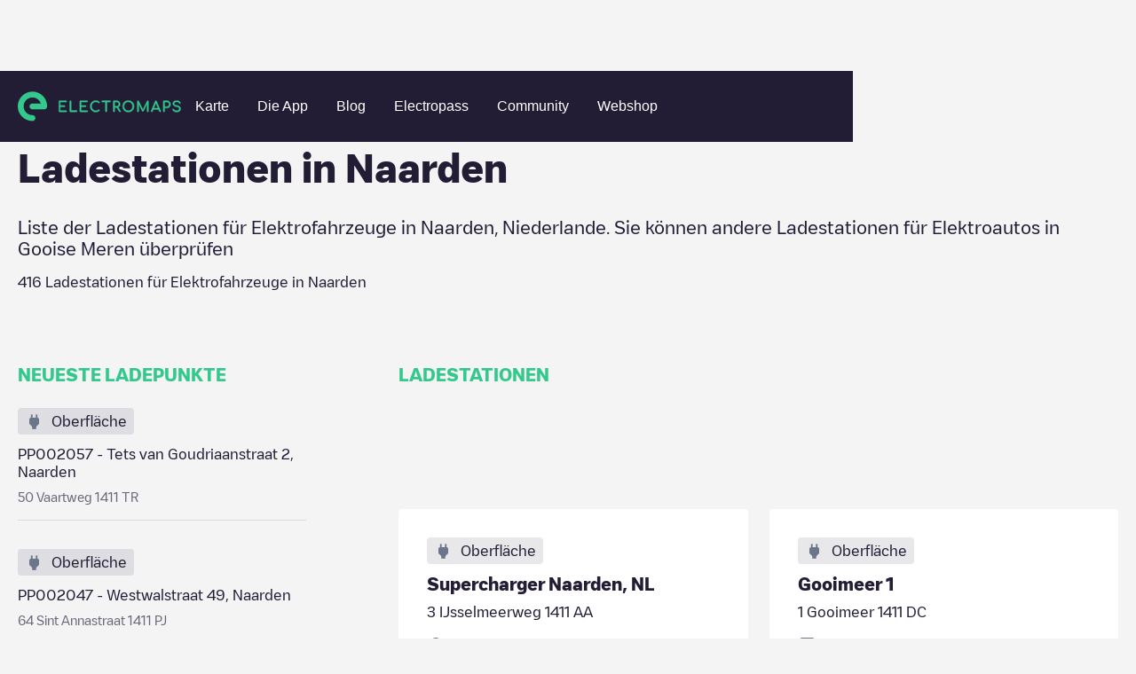

--- FILE ---
content_type: text/html; charset=utf-8
request_url: https://www.electromaps.com/de/ladestationen/niederlande/gooise-meren/naarden
body_size: 62133
content:
<!DOCTYPE html><!-- Last Published: Fri Jan 02 2026 13:35:34 GMT+0000 (Coordinated Universal Time) --><html data-wf-domain="live.electromaps.com" data-wf-page="6437e7fb5ac6ff89e26bced7" data-wf-site="6278f767c8039e09089ab08c" lang="de"><head><meta charset="utf-8"><meta content="City" property="og:title"><meta content="City" property="twitter:title"><meta content="width=device-width, initial-scale=1" name="viewport"><link href="https://cdn.prod.website-files.com/6278f767c8039e09089ab08c/css/electromaps.webflow.shared.c1d0b053d.min.css" rel="stylesheet" type="text/css"><link href="https://cdn.prod.website-files.com/6278f767c8039e09089ab08c/css/electromaps.webflow.6437e7fb5ac6ff89e26bced7-8cb2e6ed3.min.css" rel="stylesheet" type="text/css"><script type="text/javascript">!function(o,c){var n=c.documentElement,t=" w-mod-";n.className+=t+"js",("ontouchstart"in o||o.DocumentTouch&&c instanceof DocumentTouch)&&(n.className+=t+"touch")}(window,document);</script><link href="https://cdn.prod.website-files.com/6278f767c8039e09089ab08c/62949593168ed75e2a765719_favicon.svg" rel="shortcut icon" type="image/x-icon"><link href="https://cdn.prod.website-files.com/6278f767c8039e09089ab08c/629495a2b64554432869a8d5_webclip.png" rel="apple-touch-icon">
<!-- Google Tag Manager -->
<script>(function(w,d,s,l,i){w[l]=w[l]||[];w[l].push({'gtm.start':
new Date().getTime(),event:'gtm.js'});var f=d.getElementsByTagName(s)[0],
j=d.createElement(s),dl=l!='dataLayer'?'&l='+l:'';j.async=true;j.src=
'https://www.googletagmanager.com/gtm.js?id='+i+dl;f.parentNode.insertBefore(j,f);
})(window,document,'script','dataLayer','GTM-N98VCX6');</script>
<!-- End Google Tag Manager -->


<!-- Hotjar Tracking Code for https://www.electromaps.com/ -->
<script>
    (function(h,o,t,j,a,r){
        h.hj=h.hj||function(){(h.hj.q=h.hj.q||[]).push(arguments)};
        h._hjSettings={hjid:3091564,hjsv:6};
        a=o.getElementsByTagName('head')[0];
        r=o.createElement('script');r.async=1;
        r.src=t+h._hjSettings.hjid+j+h._hjSettings.hjsv;
        a.appendChild(r);
    })(window,document,'https://static.hotjar.com/c/hotjar-','.js?sv=');
</script>

<!-- [Cookiebot] -->
<script id="Cookiebot" src="https://consent.cookiebot.com/uc.js" data-cbid="fe5c5c23-06e4-4311-8328-6afa69ab9028" data-blockingmode="auto" type="text/javascript"></script>

<meta name="google-adsense-account" content="ca-pub-7773734529125057">
<!-- Adsense
<script async src="https://pagead2.googlesyndication.com/pagead/js/adsbygoogle.js?client-ca-pub-7773734529125057" crossorigin="anonymous"></script> -->

<!-- [Attributes by Finsweet] Disable scrolling -->
<script defer="" src="https://cdn.jsdelivr.net/npm/@finsweet/attributes-scrolldisable@1/scrolldisable.js"></script>
<script>
// Obtener el parámetro de la URL que deseas comprobar
var parametro = "for-businesses"; // Reemplaza "tu_parametro" con el nombre del parámetro que deseas verificar

// Función para comprobar si la URL contiene el parámetro especificado
function comprobarURLConParametro() {
  // Obtener la URL actual
  var url = window.location.href;

  // Verificar si la URL contiene el parámetro
  if (url.indexOf(parametro) > -1) {
    // El parámetro está presente en la URL
    console.log("La URL contiene el parámetro " + parametro);
    // Aquí puedes agregar el código que deseas ejecutar cuando la URL contiene el parámetro
   	var link = document.getElementById("for-businesses");
	// Llamar a la función después de 3 segundos
	falsoClickDespuesDeTiempo("for-businesses-id", 2000); // Reemplaza "tu_elemento_id" con el ID del elemento en el que deseas simular el clic

    // Simular el clic en el enlace
    //if (link) {
			//console.log('click')
     // link.click();
   // }
  } else {
    // El parámetro no está presente en la URL
    //console.log("La URL no contiene el parámetro " + parametro);
    // Aquí puedes agregar el código que deseas ejecutar cuando la URL no contiene el parámetro
  }
}
function falsoClickDespuesDeTiempo(elementoId, tiempo) {
  setTimeout(function() {
    var elemento = document.getElementById(elementoId); // Obtener el elemento por su ID
    if (elemento) {
      elemento.click(); // Realizar el falso clic en el elemento
    }
  }, tiempo);
}

// Llamar a la función para comprobar la URL cuando sea necesario
comprobarURLConParametro();
</script>
 
<script>

document.addEventListener('submit', async (event) => {
  if (!event.target.action?.endsWith('/xx/newsletter')) {
    return;
  }

  event.preventDefault();

  const form = event.target;
  const submitButton = form.querySelector('[type="submit"]');

  submitButton.disabled = true
  form.querySelectorAll(`[data-result]`).forEach(message => {
    message.classList.remove('show');
  });

  //const language = location.pathname.split('/')[1]; old
  //const qs = new URLSearchParams({ language }); old
	const qs = new URLSearchParams();
  
  form.querySelectorAll('input[name]').forEach(input => {
    if (['hidden', 'text', 'email', 'tel'].includes(input.type)) {
      qs.set(input.name, input.value);
    }
  });

  const response = await fetch(`${form.action}?${qs}`);
  const result = response.status < 299 ? 'success' : 'error';
  submitButton.disabled = false
  
  	form.querySelector(`[data-result="${result}"]`)?.classList.add('show');
	var elementoBodyForm = form.querySelector(`[data-result="${result}"]`);

    // Modal
    var elementoPadreBodyForm = encontrarPadreConClase(form, "body-form");
 	var elementoFormMessage = elementoPadreBodyForm.querySelector('.newsletter-Message');

    // Verificar si se encontró el elemento padre con la clase
    if (elementoPadreBodyForm) {
        //console.log("Se encontró el elemento padre con la clase 'body-form':", elementoPadreBodyForm);

        // Verificar si el resultado es "success" y si el elemento body-form se encontró
        if (result === "success" && elementoBodyForm) {
            // Agregar la clase 'show' al elemento body-form
			$('.form-message').addClass('show');
        }
    } else {
      console.log("No se encontró el elemento padre con la clase 'body-form'.");

    }
});



// Función para buscar el elemento padre con una clase específica
function encontrarPadreConClase(elemento, clase) {
    // Comprobamos si el elemento tiene la clase deseada
    if (elemento.classList.contains(clase)) {
        return elemento; // Si tiene la clase, devolvemos el elemento
    } else {
        // Si no tiene la clase, recurrimos al elemento padre (parentNode)
        if (elemento.parentNode) {
            // Llamamos recursivamente a la función para el elemento padre
            return encontrarPadreConClase(elemento.parentNode, clase);
        } else {
            // Si llegamos al elemento raíz y no se encuentra la clase, devolvemos null
            return null;
        }
    }
}



</script>
  
<style>
:root {
--navbar-mobile-height: 80px;
}
  
*{
  -webkit-font-smoothing: antialiased;
  -moz-osx-font-smoothing: grayscale; 
  text-rendering: optimizeLegibility;
}

@media only screen and (max-width: 991px){
  [css="nav-menu-height"] {
       height: 100vh;
       height: calc(var(--vh, 1vh) * 100 - var(--navbar-mobile-height))!important;
  }
}

.svg-menu-toggle {
  fill: #fff;
  pointer-events: all;
  cursor: pointer;
}
.svg-menu-toggle .bar {
  -webkit-transform: rotate(0) translateY(0) translateX(0);
  transform: rotate(0) translateY(0) translateX(0);
  opacity: 1;
  -webkit-transform-origin: 25px 12px;
  transform-origin: 25px 12px;
  -webkit-transition: -webkit-transform 0.2s ease-in-out, opacity 0.2s ease-in-out;
  transition: transform 0.2s ease-in-out, opacity 0.2s ease-in-out;
}
.svg-menu-toggle .bar:nth-of-type(1) {
  -webkit-transform-origin: 25px 12px;
  transform-origin: 25px 12px;
}
.svg-menu-toggle .bar:nth-of-type(3) {
  -webkit-transform-origin: 26px 20px;
  transform-origin: 26px 20px;
}

.w--open .bar:nth-of-type(1) {
  -webkit-transform: rotate(-45deg) translateY(0) translateX(0);
  transform: rotate(-45deg) translateY(0) translateX(0);
}
.w--open .bar:nth-of-type(2) {
  opacity: 0;
}
.w--open .bar:nth-of-type(3) {
  -webkit-transform: rotate(45deg) translateY(0em) translateX(0em);
  transform: rotate(45deg) translateY(0em) translateX(0em);
}

.inline-svg {
  display: block;
  margin: 0 auto;
}  
  
[css="/"]:after {
  display: inline;
  content: "/";
  color: #33c88c;
}
[css="."]:after {
  display: inline;
  content: ".";
  color: #33c88c;
}
[css="?"]:after {
  display: inline;
  content: "?";
  color: #33c88c;
}
.w-webflow-badge {
  display: none!important;
}

  
.subscribe-form {
  width: 100%;
}

.subscribe-form fieldset{
  outline: none;
  border: none;
  display: flex;
  align-items: center;
}

.subscribe-form input:not([type="submit"]) {
	font-family: 'Heywallbox Regular',sans-serif;
	box-sizing: border-box;
	-webkit-appearance: none;
	-moz-appearance: none;
	appearance: none;
	box-shadow: none;
	padding: 8px 16px;
	display: block;
	width: 100%;
	outline: none;
	border-radius: 50px;
	border: 2px solid #fff;   
  background-color: white;
  color: #221c35;
  line-height: 20px;
  font-size: 16px;
  max-height: 40px;
}

.subscribe-form button{
  
  display: inline;
    padding: 8px 24px;
	border: 2px solid #33c88c;
    border-radius: 10px;
    background-color: #33c88c;
    -webkit-transition: all  .2s,color .2s;
    transition: all .2s,color .2s;
    font-family: 'Heywallbox Regular',sans-serif;
    color: #fff;
    font-size: 16px;
    font-weight: 400;
  cursor: pointer;
  margin-left: 8px;
}
.subscribe-form button:hover{
	border: 2px solid #fff;
}
  
/* cropped images */
.w-richtext figure {
    max-width: 100%!important;
    margin-bottom: 40px;
}
  
.w-richtext figcaption {
  color: #7a7a7b;
}
  
  
/*menu nav responsive hidden links*/
@media only screen and (max-width: 1100px) and (min-width: 991px)  {
  #header-community-link{
    display: none;
  }  
}
  
  
  /*load more button (city/region)*/
#loadMore.disabled,
.button.disabled {
	opacity: 0.5;
	background-color: #a8a8a8;
	pointer-events: none;  
}
  
.chargepoints-stations-item {
	display: none;
}
.chargepoints-stations-item:nth-child(-n+10) {
	display: flex;
}
.chargepoints-stations-item.show {
	display: flex;
}
  
.dropdown-link.w-dropdown-link.w--current {
  color: #289f6f;
}
  
</style>

<style>
 /* Cookiebot minimum.run custom styles */
 #CybotCookiebotDialog {
   --font-size: 14px;
   --color-primary: #33c88c;
   --border-radius: 8px;
   --container-width: 1400px;
 }
 #CybotCookiebotDialogHeader,#CybotCookiebotDialogPoweredByText,.CybotCookiebotDialogBodyBottomWrapper{display:none!important}#CybotCookiebotDialog *,#CybotCookiebotDialogBodyUnderlay *{font-size:var(--font-size)!important}#CybotCookiebotDialogFooter #CybotCookiebotDialogBodyButtonAccept,#CybotCookiebotDialogFooter #CybotCookiebotDialogBodyLevelButtonAccept,#CybotCookiebotDialogFooter #CybotCookiebotDialogBodyLevelButtonLevelOptinAllowAll{background-color:var(--color-primary)!important;border-color:var(--color-primary)!important}#CybotCookiebotDialogBodyButtonDecline,#CybotCookiebotDialogFooter #CybotCookiebotDialogBodyLevelButtonCustomize,#CybotCookiebotDialogFooter #CybotCookiebotDialogBodyLevelButtonLevelOptinAllowallSelection{border-color:var(--color-primary)!important;color:var(--color-primary)!important}#CybotCookiebotDialogFooter .CybotCookiebotDialogBodyButton{border-radius:var(--border-radius)!important}#CybotCookiebotDialogNav .CybotCookiebotDialogNavItemLink.CybotCookiebotDialogActive{border-bottom:1px solid var(--color-primary)!important;color:var(--color-primary)!important}#CybotCookiebotDialogTabContent input:checked+.CybotCookiebotDialogBodyLevelButtonSlider{background-color:var(--color-primary)!important}#CybotCookiebotDialog #CybotCookiebotDialogBodyContentText a,#CybotCookiebotDialog #CybotCookiebotDialogBodyLevelButtonIABHeaderViewPartnersLink,#CybotCookiebotDialog #CybotCookiebotDialogDetailBulkConsentList dt a,#CybotCookiebotDialog #CybotCookiebotDialogDetailFooter a,#CybotCookiebotDialog .CookieCard .CybotCookiebotDialogDetailBodyContentCookieContainerButton:hover,#CybotCookiebotDialog .CookieCard .CybotCookiebotDialogDetailBodyContentIABv2Tab:hover,#CybotCookiebotDialog .CybotCookiebotDialogBodyLevelButtonIABDescription a,#CybotCookiebotDialog .CybotCookiebotDialogDetailBodyContentCookieLink,#CybotCookiebotDialogDetailBodyContentCookieContainerTypes .CybotCookiebotDialogDetailBodyContentCookieProvider:not(.CybotCookiebotDialogDetailBodyContentCookieInfoCount):hover,#CybotCookiebotDialogDetailBodyContentTextAbout a,#CybotCookiebotDialogNav .CybotCookiebotDialogNavItemLink:hover{color:var(--color-primary)!important}.CybotCookiebotDialogDetailBodyContentCookieContainerButton{display:-webkit-box;display:-ms-flexbox;display:flex}#CybotCookiebotDialog[data-template=bottom]{top:100%;-webkit-transform:translate(-50%,-100%);-ms-transform:translate(-50%,-100%);transform:translate(-50%,-100%);border-radius:0!important}#CybotCookiebotDialog.CybotEdge{-webkit-box-shadow:0 30px 70px rgb(0 0 0 / 30%);box-shadow:0 30px 70px rgb(0 0 0 / 30%);height:auto;max-height:70vh;max-width:100vw;min-width:100vw;padding:0;width:100vw}#CybotCookiebotDialog{left:50%;max-height:80vh;top:0;-webkit-transform:translate(-50%);-ms-transform:translate(-50%);transform:translate(-50%)}@media screen and (min-width:1280px){#CybotCookiebotDialog.CybotEdge .CybotCookiebotDialogContentWrapper{max-width:var(--container-width)!important}}
</style>
  <style>
[class^="connector-"], [class*=" connector-"] {
  /* use !important to prevent issues with browser extensions that change fonts */
  font-family: 'Connector' !important;
  speak: never;
  font-style: normal;
  font-weight: normal;
  font-variant: normal;
  text-transform: none;
  line-height: 1;

}

[class^="connector-"]:before,
[class*="connector-"]:before{
  content: "\e90c";
    font-size: 22px;
    color: #6B768A;    
}    
    
.connector-5:before {
  content: "\e93d";
}
.connector-4:before {
  content: "\e93e";
}
.connector-31:before {
  content: "\e93f";
}
.connector-7:before {
  content: "\e940";
}
.connector-8:before {
  content: "\e941";
}
.connector-2:before {
  content: "\e942";
}
.connector-3:before {
  content: "\e943";
}
.connector-33:before {
  content: "\e944";
}
.connector-37:before {
  content: "\e945";
}
.connector-34:before {
  content: "\e946";
}
.connector-1:before {
  content: "\e948";
}
.connector-25:before {
  content: "\e949";
}
.connector-35:before {
  content: "\e94a";
}
.connector-39:before {
  content: "\e94b";
}
.connector-10:before {
  content: "\e94c";
}
.connector-28:before {
  content: "\e94d";
}
.connector-27:before {
  content: "\e94e";
}
.connector-26:before {
  content: "\e94f";
}
.connector-15:before {
  content: "\e950";
}
.connector-16:before {
  content: "\e951";
}
</style>
  <style>
[class^="location-"], [class*=" location-"] {
  /* use !important to prevent issues with browser extensions that change fonts */
  font-family: 'Location' !important;
  speak: never;
  font-style: normal;
  font-weight: normal;
  font-variant: normal;
  text-transform: none;
  line-height: 1;

}

[class^="location-"]:before,
[class*="location-"]:before{
  content: "\e90c";
    font-size: 22px;
    color: #6B768A;  
}    
    
.location-4:before {
  content: "\e900";
}
.location-11:before {
  content: "\e901";
}
.location-5:before {
  content: "\e902";
}
.location-3:before {
  content: "\e903";
}
.location-10:before {
  content: "\e904";
}
.location-12:before {
  content: "\e905";
}
.location-2:before {
  content: "\e906";
}
.location-14:before {
  content: "\e907";
}
.location-1:before {
  content: "\e908";
}
.location-7:before {
  content: "\e909";
}
.location-8:before {
  content: "\e90a";
}
.location-9:before {
  content: "\e90b";
}    
</style>  <script async="" src="https://securepubads.g.doubleclick.net/tag/js/gpt.js"></script>

<script>
  window.googletag = window.googletag || {cmd: []};
  googletag.cmd.push(function() {
    googletag.defineSlot('/68055579/Charging_points_middle', [728, 90], 'div-gpt-ad-1673454751580-0').addService(googletag.pubads());
    googletag.pubads().enableSingleRequest();
    googletag.enableServices();
  });
</script>
<script>
  window.googletag = window.googletag || {cmd: []};
  googletag.cmd.push(function() {
    googletag.defineSlot('/68055579/Charging_points_middle', [484, 90], 'div-gpt-ad-1673454725993-0').addService(googletag.pubads());
    googletag.pubads().enableSingleRequest();
    googletag.enableServices();
  });
</script>
<script>
  window.googletag = window.googletag || {cmd: []};
  googletag.cmd.push(function() {
    googletag.defineSlot('/68055579/Charging_points_middle', [320, 50], 'div-gpt-ad-1673454671538-0').addService(googletag.pubads());
    googletag.pubads().enableSingleRequest();
    googletag.enableServices();
  });
</script>

<style>
.breadcrumb-item:hover {
	color: #33c88c;
}
.chargepoints-stations-item {
	min-width: 0;
}

.chargepoints-stations-title h3 {
	white-space: nowrap;
  overflow: hidden;
  text-overflow: ellipsis;
}

  @media only screen and (min-width: 1100px)  {
    .ga-desktop {
      display: block;
    }
    .ga-tablet {
      display: none;
    }
    .ga-mobile {
      display: none;
    }
  }
  
  @media only screen and (max-width: 1099px) and (min-width: 537px)  {
    .ga-desktop {
      display: none;
    }
    .ga-tablet {
      display: block;
    }
    .ga-mobile {
      display: none;
    }
  }
  
  @media only screen and (max-width: 536px)  {
    .ga-desktop {
      display: none;
    }
    .ga-tablet {
      display: none;
    }
    .ga-mobile {
      display: block;
    }
  }

</style>




	
	

<title>Ladestationen in Naarden</title>








<meta name="description" content="Liste der Ladestationen für Elektrofahrzeuge in Naarden, Niederlande. Sie können andere Ladestationen für Elektroautos in Gooise Meren überprüfen">


<style>
.breadcrumb-item:hover {
	color: #33c88c;
}
.chargepoints-stations-item {
	min-width: 0;
}

.chargepoints-stations-title h3 {
	white-space: nowrap;
  overflow: hidden;
  text-overflow: ellipsis;
}
/*
.chargepoints-stations-item {
	display: none;
}
.chargepoints-stations-item:nth-child(-n+10) {
	display: flex;
}
.chargepoints-stations-item.show {
	display: flex;
}
*/
</style><link href="https://www.electromaps.com/de/ladestationen/niederlande/gooise-meren/naarden" rel="canonical"><link rel="alternate" hreflang="en" href="https://www.electromaps.com/en/charging-stations/netherlands/gooise-meren/naarden"><link rel="alternate" hreflang="es" href="https://www.electromaps.com/es/puntos-carga/paises-bajos/gooise-meren/naarden"><link rel="alternate" hreflang="fr" href="https://www.electromaps.com/fr/stations-de-recharge/pays-bas/gooise-meren/naarden"><link rel="alternate" hreflang="de" href="https://www.electromaps.com/de/ladestationen/niederlande/gooise-meren/naarden"><link rel="alternate" hreflang="ca" href="https://www.electromaps.com/ca/estacions-de-recarrega/paisos-baixos/gooise-meren/naarden"><link rel="alternate" hreflang="it" href="https://www.electromaps.com/it/stazioni-di-ricarica/paesi-bassi/gooise-meren/naarden"><link rel="alternate" hreflang="nl" href="https://www.electromaps.com/nl/laadstations/nederland/gooise-meren/naarden"><link rel="alternate" hreflang="pt" href="https://www.electromaps.com/pt/estacoes-de-carregamento/paises-baixos/gooise-meren/naarden">
<script type="module">
  const stationTemplate = '<a href="/de/ladestationen/niederlande/gooise-meren/naarden/__nameAndStreetSlug__" class="chargepoints-stations-item w-inline-block show"><div class="chargepoints-stations-visual-container"><div class="chargepoints-stations-visual"><div class="chargepoints-stations-visual-inner"><div class="chargepoints-stations-visual-icon location-__typeId__"></div><div class="chargepoints-stations-visual-text"><div class="body-m">__typeName__</div></div></div></div></div><div class="chargepoints-stations-title"><h3 class="xs">__name__</h3></div><div class="chargepoints-stations-text"><div class="body-m">__address__</div></div><div class="chargepoints-stations-types" data-connectors="true"></div></a>';
  const connectorTemplate = '<div class="charging-point-type" title="__name__"><div class="char-type-1-icon connector-__id__"></div><div class="char-type-1-num"><div class="char-x-text">x</div><div class="body-s bold">__total__</div></div></div>';
  const list = document.getElementById('stations');
  const more = document.getElementById('moreStations');
  const link = more.querySelector('a');
  
  link.addEventListener('click', async event => {
    event.preventDefault();
    if (!link.classList.contains('disabled')) {
      link.classList.add('disabled')

      const url = new URL(link.href);
      const page = Number.parseInt(url.searchParams.get('page'), 10) || 0;
      const response = await fetch(link.href, {
        headers: { ajax: true },
      });

      const { stations, hasMore } = await response.json();
      
      history.replaceState({ page }, undefined, url);
      list.insertAdjacentHTML('beforeend', stations.map(({ connectors, ...station }) => {
        const div = document.createElement('div');
        
        div.innerHTML = Object
          .entries(station)
          .reduce((s, [name, value]) => s.replace('__' + name + '__', value), stationTemplate);
        
        div.querySelector('[data-connectors]').innerHTML = connectors.map(connector => Object
          .entries(connector)
          .reduce((s, [name, value]) => s.replace('__' + name + '__', value), connectorTemplate)).join('');
        
        return div.innerHTML;
      }).join(''));

      if (hasMore) {
        url.searchParams.set('page', page + 1);
        link.setAttribute('href', url.toString());
        link.classList.remove('disabled');
      } else {
        more.remove();
      }
    }
  });
</script>
<script type="application/ld+json">
  {
    "@context": "https://schema.org",
    "@type": "BreadcrumbList",
    "itemListElement": [{"@type":"ListItem","position":1,"name":"Countries","item":"https://www.electromaps.com/de/ladestationen"},{"@type":"ListItem","position":2,"name":"Niederlande","item":"https://www.electromaps.com/de/ladestationen/niederlande"},{"@type":"ListItem","position":3,"name":"Gooise Meren","item":"https://www.electromaps.com/de/ladestationen/niederlande/gooise-meren"},{"@type":"ListItem","position":4,"name":"Naarden"}]
  }
</script></head><body class="body-clear"><div data-animation="default" data-collapse="medium" data-duration="400" data-easing="ease" data-easing2="ease" role="banner" class="navbar hidden show w-nav"><div class="navbar-container w-container"><div class="navbar-wrapper"><a href="/" class="nav-logo-mobile w-inline-block"><img src="https://cdn.prod.website-files.com/6278f767c8039e09089ab08c/62aae556d19e952671230c8b_horitzontal-logo.svg" loading="lazy" alt="" class="nav-logo-image mobile"></a><nav role="navigation" css="nav-menu-height" class="nav-menu v2 w-nav-menu"><a href="/" class="nav-logo-desktop w-inline-block"><img src="https://cdn.prod.website-files.com/6278f767c8039e09089ab08c/62aae556d19e952671230c8b_horitzontal-logo.svg" loading="eager" alt="" class="nav-logo-image"></a><div class="nav-menu-center"><a class="nav-link w-nav-link" datalayer="ClickOnMap" href="https://map.electromaps.com/de/" target="_blank">Karte</a><a class="nav-link w-nav-link" href="/de/app">Die App</a><a href="/de/blog" class="nav-link w-nav-link">Blog</a><a href="/de/electropass" class="nav-link w-nav-link">Electropass</a><a href="/de/community" class="nav-link w-nav-link">Community</a><a class="nav-link w-nav-link" datalayer="Shop" href="https://shop.electromaps.com/de-de/" target="_blank" id="header-community-link">Webshop</a></div><div class="navbar-log one-link"></div></nav><div class="menu-button w-nav-button"><div class="icon w-icon-nav-menu"></div><div class="w-embed"><!--<svg class="inline-svg" version="1.1" xmlns="http://www.w3.org/2000/svg" xmlns:xlink="http://www.w3.org/1999/xlink" x="0px" y="0px"
	 width="100%" height="100%" viewBox="0 0 32 22.5" enable-background="new 0 0 32 22.5" xml:space="preserve">
					<title>Mobile Menu</title>
					<g class="svg-menu-toggle">

					<path class="bar" d="M20.945,8.75c0,0.69-0.5,1.25-1.117,1.25H3.141c-0.617,0-1.118-0.56-1.118-1.25l0,0
						c0-0.69,0.5-1.25,1.118-1.25h16.688C20.445,7.5,20.945,8.06,20.945,8.75L20.945,8.75z">
					</path>
					<path class="bar" d="M20.923,15c0,0.689-0.501,1.25-1.118,1.25H3.118C2.5,16.25,2,15.689,2,15l0,0c0-0.689,0.5-1.25,1.118-1.25 h16.687C20.422,13.75,20.923,14.311,20.923,15L20.923,15z">
					</path>
					<path class="bar" d="M20.969,21.25c0,0.689-0.5,1.25-1.117,1.25H3.164c-0.617,0-1.118-0.561-1.118-1.25l0,0
						c0-0.689,0.5-1.25,1.118-1.25h16.688C20.469,20,20.969,20.561,20.969,21.25L20.969,21.25z">
					</path>

          <rect width="320" height="220" fill="none">

					</rect>
					</g>

		</svg>-->
    
    <svg class="inline-svg" xmlns="http://www.w3.org/2000/svg" width="32" height="32" viewBox="0 0 32 32" fill="none">
  <g class="svg-menu-toggle">
<path class="bar" fill-rule="evenodd" clip-rule="evenodd" d="M3 8C3 7.44772 3.44772 7 4 7H28C28.5523 7 29 7.44772 29 8C29 8.55228 28.5523 9 28 9H4C3.44772 9 3 8.55228 3 8Z" fill="white"></path>
<path class="bar" fill-rule="evenodd" clip-rule="evenodd" d="M3 16C3 15.4477 3.44772 15 4 15H28C28.5523 15 29 15.4477 29 16C29 16.5523 28.5523 17 28 17H4C3.44772 17 3 16.5523 3 16Z" fill="white"></path>
<path class="bar" fill-rule="evenodd" clip-rule="evenodd" d="M3 24C3 23.4477 3.44772 23 4 23H28C28.5523 23 29 23.4477 29 24C29 24.5523 28.5523 25 28 25H4C3.44772 25 3 24.5523 3 24Z" fill="white"></path>
    </g>
</svg></div></div></div></div></div><div class="city-heading"><div class="wide-container-2 w-container"><div class="breadcrumbs desktop"><a href="/de/ladestationen" class="breadcrumb-item w-inline-block"><div class="body-s">Charging stations</div></a><img src="https://cdn.prod.website-files.com/6278f767c8039e09089ab08c/6304a567ccf114f7b3b0093a_breadcrumb-arow.svg" loading="lazy" alt="" class="breadcrumb-icon"><a href="/de/ladestationen/niederlande" class="breadcrumb-item w-inline-block"><div class="body-s">Niederlande</div></a><img src="https://cdn.prod.website-files.com/6278f767c8039e09089ab08c/6304a567ccf114f7b3b0093a_breadcrumb-arow.svg" loading="lazy" alt="" class="breadcrumb-icon"><a href="/de/ladestationen/niederlande/gooise-meren" class="breadcrumb-item w-inline-block"><div class="body-s">Gooise Meren</div></a><img src="https://cdn.prod.website-files.com/6278f767c8039e09089ab08c/6304a567ccf114f7b3b0093a_breadcrumb-arow.svg" loading="lazy" alt="" class="breadcrumb-icon"><div class="breadcrumb-item last"><div class="body-s">Naarden</div></div></div><div class="breadcrumbs mobile"><img src="https://cdn.prod.website-files.com/6278f767c8039e09089ab08c/6305ea111ec5530e5e7930c1_breadcrumb-arrow-back.svg" loading="lazy" alt="" class="breadcrumb-icon"><a href="/de/ladestationen/niederlande/gooise-meren" class="breadcrumb-item w-inline-block"><div class="body-s">Gooise Meren</div></a></div><div class="city-header"><div class="city-heading-title"><h1 class="l">Ladestationen in <span>Naarden</span></h1></div><div class="new-copy-region"><div class="body-l">Liste der Ladestationen für Elektrofahrzeuge in <span>Naarden</span>, <span>Niederlande</span>. Sie können andere Ladestationen für Elektroautos in <span>Gooise Meren</span> überprüfen</div></div><div class="city-heading-subtitle"><div class="body-m"><span>416</span> Ladestationen für Elektrofahrzeuge in <span>Naarden</span></div></div></div></div></div><div class="city-main"><div class="wide-container-2 w-container"><div class="city-main-grid"><div class="city-main-aside"><div class="caps-title"><h2 class="xs">NEUESTE LADEPUNKTE</h2></div><div class="newest-chargepoints-container"><a href="/de/ladestationen/niederlande/gooise-meren/naarden/pp002057-tets-van-goudriaanstraat-2-naarden-vaartweg" class="newest-chargepoints-item w-inline-block"><div class="newest-chargingpoints-visual"><div class="chargepoints-stations-visual-inner"><div class="chargepoints-stations-visual-icon location-1"></div><div class="chargepoints-stations-visual-text"><div class="body-m">Oberfläche</div></div></div></div><div class="newest-chargepoints-content"><div class="newest-cgargepoints-title"><div class="body-m">PP002057 - Tets van Goudriaanstraat 2, Naarden</div></div><div class="newest-cgargepoints-text"><div class="body-s">50 Vaartweg 1411 TR</div></div></div></a><a href="/de/ladestationen/niederlande/gooise-meren/naarden/pp002047-westwalstraat-49-naarden-sint-annastraat" class="newest-chargepoints-item w-inline-block"><div class="newest-chargingpoints-visual"><div class="chargepoints-stations-visual-inner"><div class="chargepoints-stations-visual-icon location-1"></div><div class="chargepoints-stations-visual-text"><div class="body-m">Oberfläche</div></div></div></div><div class="newest-chargepoints-content"><div class="newest-cgargepoints-title"><div class="body-m">PP002047 - Westwalstraat 49, Naarden</div></div><div class="newest-cgargepoints-text"><div class="body-s">64 Sint Annastraat 1411 PJ</div></div></div></a><a href="/de/ladestationen/niederlande/gooise-meren/naarden/pp001195-thorbeckelaan-4-naarden-thorbeckelaan" class="newest-chargepoints-item w-inline-block"><div class="newest-chargingpoints-visual"><div class="chargepoints-stations-visual-inner"><div class="chargepoints-stations-visual-icon location-1"></div><div class="chargepoints-stations-visual-text"><div class="body-m">Oberfläche</div></div></div></div><div class="newest-chargepoints-content"><div class="newest-cgargepoints-title"><div class="body-m">PP001195 - Thorbeckelaan 4, Naarden</div></div><div class="newest-cgargepoints-text"><div class="body-s">4 Thorbeckelaan 1412 BP</div></div></div></a><a href="/de/ladestationen/niederlande/gooise-meren/naarden/amsterdamsestraatweg-5-amsterdamsestraatweg" class="newest-chargepoints-item w-inline-block"><div class="newest-chargingpoints-visual"><div class="chargepoints-stations-visual-inner"><div class="chargepoints-stations-visual-icon location-1"></div><div class="chargepoints-stations-visual-text"><div class="body-m">Oberfläche</div></div></div></div><div class="newest-chargepoints-content"><div class="newest-cgargepoints-title"><div class="body-m">Amsterdamsestraatweg 5</div></div><div class="newest-cgargepoints-text"><div class="body-s">1 Amsterdamsestraatweg 1411 AW</div></div></div></a><a href="/de/ladestationen/niederlande/gooise-meren/naarden/amsterdamsestraatweg-5-amsterdamsestraatweg" class="newest-chargepoints-item w-inline-block"><div class="newest-chargingpoints-visual"><div class="chargepoints-stations-visual-inner"><div class="chargepoints-stations-visual-icon location-1"></div><div class="chargepoints-stations-visual-text"><div class="body-m">Oberfläche</div></div></div></div><div class="newest-chargepoints-content"><div class="newest-cgargepoints-title"><div class="body-m">Amsterdamsestraatweg 5</div></div><div class="newest-cgargepoints-text"><div class="body-s">1 Amsterdamsestraatweg 1411 AW</div></div></div></a></div><div class="city-main-bottom-text"><p class="aside-rich-text">Sehen Sie sich alle Ladepunkte für Elektrofahrzeuge an, die in <span>Naarden</span> verfügbar sind. Sie können <a href="#"><span href="/de/ladestationen/niederlande/gooise-meren/bussum">Bussum</span>, <span href="/de/ladestationen/niederlande/gooise-meren/muiden">Muiden</span>, <span href="/de/ladestationen/niederlande/gooise-meren/muiderberg">Muiderberg</span></a> in <span>Gooise Meren</span> überprüfen.</p></div><div class="aside-cta"><div class="aside-cta-title"><h4 class="body-l bold">DIE APP HERUNTERLADEN</h4></div><div class="aside-cta-text"><div class="body-m">See the status of the charging points in real time in our app</div></div><div class="aside-cta-buttons"><a href="https://play.google.com/store/apps/details?id=com.enredats.electromaps" target="_blank" class="app-download android aside w-inline-block"><img src="https://cdn.prod.website-files.com/6278f767c8039e09089ab08c/6453bc92b6498149ffc7047b_android_badge%202.png" loading="lazy" alt=""></a><a href="https://apps.apple.com/app/electromaps/id606186464" target="_blank" class="app-download apple aside w-inline-block"><img src="https://cdn.prod.website-files.com/6278f767c8039e09089ab08c/6453da9a2485fc154451b073_applelarge.svg" loading="lazy" alt=""></a></div></div></div><div class="city-main-content"><div class="caps-title"><h2 class="xs">LADESTATIONEN</h2></div><div class="city-main-top-banner hide"><img src="https://cdn.prod.website-files.com/6278f767c8039e09089ab08c/6304cf6d4c55c0b563326863_small-token.svg" loading="lazy" alt="" class="city-man-top-banner-icon"><div class="city-man-top-banner-text"><div class="body-m">Viele Ladestationen erfordern einen Pass oder eine Anmeldung. Der Electropass-Schlüsselanhänger ist eine universelle Zugangslösung, mit der Ihrem Elektrofahrzeug ein Maximum an Ladenetzen zur Verfügung steht. Fahren Sie jederzeit, wohin Sie wollen.</div></div><div class="city-man-top-banner-button"><a class="button w-button" href="https://electromaps.com/es-ES/electropass" target="_blank">Mehr erfahren</a></div></div><div class="embed-banner-wrapper"><div class="embed-banner w-embed w-script"><div class="ga-desktop" id="div-gpt-ad-1673454751580-0" style="min-width: 728px; min-height: 90px;">
  <script>
    googletag.cmd.push(function() { googletag.display('div-gpt-ad-1673454751580-0'); });
  </script>
</div>

<div class="ga-tablet" id="div-gpt-ad-1673454725993-0" style="min-width: 484px; min-height: 90px;">
  <script>
    googletag.cmd.push(function() { googletag.display('div-gpt-ad-1673454725993-0'); });
  </script>
</div>

<div class="ga-mobile" id="div-gpt-ad-1673454671538-0" style="min-width: 320px; min-height: 50px;">
  <script>
    googletag.cmd.push(function() { googletag.display('div-gpt-ad-1673454671538-0'); });
  </script>
</div></div></div><div class="chargepoints-stations-container" id="stations"><a href="/de/ladestationen/niederlande/gooise-meren/naarden/supercharger-naarden-nl-ijsselmeerweg" class="chargepoints-stations-item w-inline-block show"><div class="chargepoints-stations-visual-container"><div class="chargepoints-stations-visual"><div class="chargepoints-stations-visual-inner"><div class="chargepoints-stations-visual-icon location-1"></div><div class="chargepoints-stations-visual-text"><div class="body-m">Oberfläche</div></div></div></div></div><div class="chargepoints-stations-title"><h3 class="xs">Supercharger Naarden, NL</h3></div><div class="chargepoints-stations-text"><div class="body-m">3 IJsselmeerweg 1411 AA</div></div><div class="chargepoints-stations-types"><div class="charging-point-type" title="Tesla Supercharger"><div class="char-type-1-icon connector-12"></div><div class="char-type-1-num"><div class="char-x-text">x</div><div class="body-s bold">32</div></div></div></div></a><a href="/de/ladestationen/niederlande/gooise-meren/naarden/gooimeer-1-gooimeer" class="chargepoints-stations-item w-inline-block show"><div class="chargepoints-stations-visual-container"><div class="chargepoints-stations-visual"><div class="chargepoints-stations-visual-inner"><div class="chargepoints-stations-visual-icon location-1"></div><div class="chargepoints-stations-visual-text"><div class="body-m">Oberfläche</div></div></div></div></div><div class="chargepoints-stations-title"><h3 class="xs">Gooimeer 1</h3></div><div class="chargepoints-stations-text"><div class="body-m">1 Gooimeer 1411 DC</div></div><div class="chargepoints-stations-types"><div class="charging-point-type" title="TYPE 2"><div class="char-type-1-icon connector-5"></div><div class="char-type-1-num"><div class="char-x-text">x</div><div class="body-s bold">24</div></div></div></div></a><a href="/de/ladestationen/niederlande/gooise-meren/naarden/van-leeuwen88925250-gooimeer" class="chargepoints-stations-item w-inline-block show"><div class="chargepoints-stations-visual-container"><div class="chargepoints-stations-visual"><div class="chargepoints-stations-visual-inner"><div class="chargepoints-stations-visual-icon location-1"></div><div class="chargepoints-stations-visual-text"><div class="body-m">Oberfläche</div></div></div></div></div><div class="chargepoints-stations-title"><h3 class="xs">Van Leeuwen/88925250</h3></div><div class="chargepoints-stations-text"><div class="body-m">4 Gooimeer 1411 DC</div></div><div class="chargepoints-stations-types"><div class="charging-point-type" title="TYPE 2"><div class="char-type-1-icon connector-5"></div><div class="char-type-1-num"><div class="char-x-text">x</div><div class="body-s bold">14</div></div></div></div></a><a href="/de/ladestationen/niederlande/gooise-meren/naarden/boatex-gooimeer" class="chargepoints-stations-item w-inline-block show"><div class="chargepoints-stations-visual-container"><div class="chargepoints-stations-visual"><div class="chargepoints-stations-visual-inner"><div class="chargepoints-stations-visual-icon location-1"></div><div class="chargepoints-stations-visual-text"><div class="body-m">Oberfläche</div></div></div></div></div><div class="chargepoints-stations-title"><h3 class="xs">Boatex</h3></div><div class="chargepoints-stations-text"><div class="body-m">4 Gooimeer 1411 DC</div></div><div class="chargepoints-stations-types"><div class="charging-point-type" title="TYPE 2"><div class="char-type-1-icon connector-5"></div><div class="char-type-1-num"><div class="char-x-text">x</div><div class="body-s bold">14</div></div></div></div></a><a href="/de/ladestationen/niederlande/gooise-meren/naarden/gooimeer-3-gooimeer" class="chargepoints-stations-item w-inline-block show"><div class="chargepoints-stations-visual-container"><div class="chargepoints-stations-visual"><div class="chargepoints-stations-visual-inner"><div class="chargepoints-stations-visual-icon location-1"></div><div class="chargepoints-stations-visual-text"><div class="body-m">Oberfläche</div></div></div></div></div><div class="chargepoints-stations-title"><h3 class="xs">Gooimeer 3</h3></div><div class="chargepoints-stations-text"><div class="body-m">3b Gooimeer 1411 DC</div></div><div class="chargepoints-stations-types"><div class="charging-point-type" title="TYPE 2"><div class="char-type-1-icon connector-5"></div><div class="char-type-1-num"><div class="char-x-text">x</div><div class="body-s bold">13</div></div></div></div></a><a href="/de/ladestationen/niederlande/gooise-meren/naarden/ev-company89604483-gooimeer" class="chargepoints-stations-item w-inline-block show"><div class="chargepoints-stations-visual-container"><div class="chargepoints-stations-visual"><div class="chargepoints-stations-visual-inner"><div class="chargepoints-stations-visual-icon location-1"></div><div class="chargepoints-stations-visual-text"><div class="body-m">Oberfläche</div></div></div></div></div><div class="chargepoints-stations-title"><h3 class="xs">EV Company/89604483</h3></div><div class="chargepoints-stations-text"><div class="body-m">7 Gooimeer 1411 DD</div></div><div class="chargepoints-stations-types"><div class="charging-point-type" title="TYPE 2"><div class="char-type-1-icon connector-5"></div><div class="char-type-1-num"><div class="char-x-text">x</div><div class="body-s bold">12</div></div></div></div></a><a href="/de/ladestationen/niederlande/gooise-meren/naarden/chrysal-international-bv-gooimeer" class="chargepoints-stations-item w-inline-block show"><div class="chargepoints-stations-visual-container"><div class="chargepoints-stations-visual"><div class="chargepoints-stations-visual-inner"><div class="chargepoints-stations-visual-icon location-1"></div><div class="chargepoints-stations-visual-text"><div class="body-m">Oberfläche</div></div></div></div></div><div class="chargepoints-stations-title"><h3 class="xs">Chrysal International BV</h3></div><div class="chargepoints-stations-text"><div class="body-m">Gooimeer 1411 DD</div></div><div class="chargepoints-stations-types"><div class="charging-point-type" title="TYPE 2"><div class="char-type-1-icon connector-5"></div><div class="char-type-1-num"><div class="char-x-text">x</div><div class="body-s bold">12</div></div></div></div></a><a href="/de/ladestationen/niederlande/gooise-meren/naarden/ecotap89598877-gooimeer" class="chargepoints-stations-item w-inline-block show"><div class="chargepoints-stations-visual-container"><div class="chargepoints-stations-visual"><div class="chargepoints-stations-visual-inner"><div class="chargepoints-stations-visual-icon location-1"></div><div class="chargepoints-stations-visual-text"><div class="body-m">Oberfläche</div></div></div></div></div><div class="chargepoints-stations-title"><h3 class="xs">Ecotap/89598877</h3></div><div class="chargepoints-stations-text"><div class="body-m">5 Gooimeer 1411 DD</div></div><div class="chargepoints-stations-types"><div class="charging-point-type" title="TYPE 2"><div class="char-type-1-icon connector-5"></div><div class="char-type-1-num"><div class="char-x-text">x</div><div class="body-s bold">12</div></div></div></div></a><a href="/de/ladestationen/niederlande/gooise-meren/naarden/ecotap89446565-gooimeer" class="chargepoints-stations-item w-inline-block show"><div class="chargepoints-stations-visual-container"><div class="chargepoints-stations-visual"><div class="chargepoints-stations-visual-inner"><div class="chargepoints-stations-visual-icon location-1"></div><div class="chargepoints-stations-visual-text"><div class="body-m">Oberfläche</div></div></div></div></div><div class="chargepoints-stations-title"><h3 class="xs">Ecotap/89446565</h3></div><div class="chargepoints-stations-text"><div class="body-m">5 Gooimeer 1411 DD</div></div><div class="chargepoints-stations-types"><div class="charging-point-type" title="TYPE 2"><div class="char-type-1-icon connector-5"></div><div class="char-type-1-num"><div class="char-x-text">x</div><div class="body-s bold">12</div></div></div></div></a><a href="/de/ladestationen/niederlande/gooise-meren/naarden/waterfront-naarderbos-powergo-ijsselmeerweg" class="chargepoints-stations-item w-inline-block show"><div class="chargepoints-stations-visual-container"><div class="chargepoints-stations-visual"><div class="chargepoints-stations-visual-inner"><div class="chargepoints-stations-visual-icon location-1"></div><div class="chargepoints-stations-visual-text"><div class="body-m">Oberfläche</div></div></div></div></div><div class="chargepoints-stations-title"><h3 class="xs">Waterfront Naarderbos (PowerGo)</h3></div><div class="chargepoints-stations-text"><div class="body-m">97 IJsselmeerweg 1411 DL</div></div><div class="chargepoints-stations-types"><div class="charging-point-type" title="CCS2"><div class="char-type-1-icon connector-31"></div><div class="char-type-1-num"><div class="char-x-text">x</div><div class="body-s bold">10</div></div></div><div class="charging-point-type" title="TYPE 2"><div class="char-type-1-icon connector-5"></div><div class="char-type-1-num"><div class="char-x-text">x</div><div class="body-s bold">2</div></div></div></div></a><a href="/de/ladestationen/niederlande/gooise-meren/naarden/threeforce-bv-cpo-gooimeer-1-gooimeer" class="chargepoints-stations-item w-inline-block show"><div class="chargepoints-stations-visual-container"><div class="chargepoints-stations-visual"><div class="chargepoints-stations-visual-inner"><div class="chargepoints-stations-visual-icon location-1"></div><div class="chargepoints-stations-visual-text"><div class="body-m">Oberfläche</div></div></div></div></div><div class="chargepoints-stations-title"><h3 class="xs">Threeforce B.V. (CPO) Gooimeer 1</h3></div><div class="chargepoints-stations-text"><div class="body-m">5 Gooimeer 1411 DD</div></div><div class="chargepoints-stations-types"><div class="charging-point-type" title="TYPE 2"><div class="char-type-1-icon connector-5"></div><div class="char-type-1-num"><div class="char-x-text">x</div><div class="body-s bold">12</div></div></div></div></a><a href="/de/ladestationen/niederlande/gooise-meren/naarden/threeforce-bv-cpo-gooimeer-5-gooimeer" class="chargepoints-stations-item w-inline-block show"><div class="chargepoints-stations-visual-container"><div class="chargepoints-stations-visual"><div class="chargepoints-stations-visual-inner"><div class="chargepoints-stations-visual-icon location-1"></div><div class="chargepoints-stations-visual-text"><div class="body-m">Oberfläche</div></div></div></div></div><div class="chargepoints-stations-title"><h3 class="xs">Threeforce B.V. (CPO) Gooimeer 5</h3></div><div class="chargepoints-stations-text"><div class="body-m">5 Gooimeer 1411 DD</div></div><div class="chargepoints-stations-types"><div class="charging-point-type" title="TYPE 2"><div class="char-type-1-icon connector-5"></div><div class="char-type-1-num"><div class="char-x-text">x</div><div class="body-s bold">12</div></div></div></div></a><a href="/de/ladestationen/niederlande/gooise-meren/naarden/electraclear90195895-onderwal" class="chargepoints-stations-item w-inline-block show"><div class="chargepoints-stations-visual-container"><div class="chargepoints-stations-visual"><div class="chargepoints-stations-visual-inner"><div class="chargepoints-stations-visual-icon location-1"></div><div class="chargepoints-stations-visual-text"><div class="body-m">Oberfläche</div></div></div></div></div><div class="chargepoints-stations-title"><h3 class="xs">ElectraClear/90195895</h3></div><div class="chargepoints-stations-text"><div class="body-m">4 Onderwal 1411 LV</div></div><div class="chargepoints-stations-types"><div class="charging-point-type" title="TYPE 2"><div class="char-type-1-icon connector-5"></div><div class="char-type-1-num"><div class="char-x-text">x</div><div class="body-s bold">10</div></div></div></div></a><a href="/de/ladestationen/niederlande/gooise-meren/naarden/scopius-ev-charging90113351-weg-zonder-naam" class="chargepoints-stations-item w-inline-block show"><div class="chargepoints-stations-visual-container"><div class="chargepoints-stations-visual"><div class="chargepoints-stations-visual-inner"><div class="chargepoints-stations-visual-icon location-1"></div><div class="chargepoints-stations-visual-text"><div class="body-m">Oberfläche</div></div></div></div></div><div class="chargepoints-stations-title"><h3 class="xs">Scopius EV Charging/90113351</h3></div><div class="chargepoints-stations-text"><div class="body-m">Weg zonder naam 1411 GP</div></div><div class="chargepoints-stations-types"><div class="charging-point-type" title="TYPE 2"><div class="char-type-1-icon connector-5"></div><div class="char-type-1-num"><div class="char-x-text">x</div><div class="body-s bold">10</div></div></div></div></a><a href="/de/ladestationen/niederlande/gooise-meren/naarden/jachthaven-naarden-onderwal" class="chargepoints-stations-item w-inline-block show"><div class="chargepoints-stations-visual-container"><div class="chargepoints-stations-visual"><div class="chargepoints-stations-visual-inner"><div class="chargepoints-stations-visual-icon location-1"></div><div class="chargepoints-stations-visual-text"><div class="body-m">Oberfläche</div></div></div></div></div><div class="chargepoints-stations-title"><h3 class="xs">Jachthaven Naarden</h3></div><div class="chargepoints-stations-text"><div class="body-m">4 Onderwal 1411 LV</div></div><div class="chargepoints-stations-types"><div class="charging-point-type" title="TYPE 2"><div class="char-type-1-icon connector-5"></div><div class="char-type-1-num"><div class="char-x-text">x</div><div class="body-s bold">10</div></div></div></div></a><a href="/de/ladestationen/niederlande/gooise-meren/naarden/givaudan-nederland-bv-personeel-weg-zonder-naam" class="chargepoints-stations-item w-inline-block show"><div class="chargepoints-stations-visual-container"><div class="chargepoints-stations-visual"><div class="chargepoints-stations-visual-inner"><div class="chargepoints-stations-visual-icon location-1"></div><div class="chargepoints-stations-visual-text"><div class="body-m">Oberfläche</div></div></div></div></div><div class="chargepoints-stations-title"><h3 class="xs">Givaudan Nederland B.V. personeel</h3></div><div class="chargepoints-stations-text"><div class="body-m">Weg zonder naam 1411 GP</div></div><div class="chargepoints-stations-types"><div class="charging-point-type" title="TYPE 2"><div class="char-type-1-icon connector-5"></div><div class="char-type-1-num"><div class="char-x-text">x</div><div class="body-s bold">10</div></div></div></div></a><a href="/de/ladestationen/niederlande/gooise-meren/naarden/threeforce-bv-cpo-gooimeer-9-gooimeer" class="chargepoints-stations-item w-inline-block show"><div class="chargepoints-stations-visual-container"><div class="chargepoints-stations-visual"><div class="chargepoints-stations-visual-inner"><div class="chargepoints-stations-visual-icon location-1"></div><div class="chargepoints-stations-visual-text"><div class="body-m">Oberfläche</div></div></div></div></div><div class="chargepoints-stations-title"><h3 class="xs">Threeforce B.V. (CPO) Gooimeer 9</h3></div><div class="chargepoints-stations-text"><div class="body-m">10A Gooimeer 1411 DD</div></div><div class="chargepoints-stations-types"><div class="charging-point-type" title="TYPE 2"><div class="char-type-1-icon connector-5"></div><div class="char-type-1-num"><div class="char-x-text">x</div><div class="body-s bold">8</div></div></div></div></a><a href="/de/ladestationen/niederlande/gooise-meren/naarden/ecotap89961697-gooimeer" class="chargepoints-stations-item w-inline-block show"><div class="chargepoints-stations-visual-container"><div class="chargepoints-stations-visual"><div class="chargepoints-stations-visual-inner"><div class="chargepoints-stations-visual-icon location-1"></div><div class="chargepoints-stations-visual-text"><div class="body-m">Oberfläche</div></div></div></div></div><div class="chargepoints-stations-title"><h3 class="xs">Ecotap/89961697</h3></div><div class="chargepoints-stations-text"><div class="body-m">10A Gooimeer 1411 DD</div></div><div class="chargepoints-stations-types"><div class="charging-point-type" title="TYPE 2"><div class="char-type-1-icon connector-5"></div><div class="char-type-1-num"><div class="char-x-text">x</div><div class="body-s bold">8</div></div></div></div></a><a href="/de/ladestationen/niederlande/gooise-meren/naarden/van-leeuwen88925251-gooimeer" class="chargepoints-stations-item w-inline-block show"><div class="chargepoints-stations-visual-container"><div class="chargepoints-stations-visual"><div class="chargepoints-stations-visual-inner"><div class="chargepoints-stations-visual-icon location-1"></div><div class="chargepoints-stations-visual-text"><div class="body-m">Oberfläche</div></div></div></div></div><div class="chargepoints-stations-title"><h3 class="xs">Van Leeuwen/88925251</h3></div><div class="chargepoints-stations-text"><div class="body-m">3b Gooimeer 1411 DC</div></div><div class="chargepoints-stations-types"><div class="charging-point-type" title="TYPE 2"><div class="char-type-1-icon connector-5"></div><div class="char-type-1-num"><div class="char-x-text">x</div><div class="body-s bold">7</div></div></div></div></a><a href="/de/ladestationen/niederlande/gooise-meren/naarden/eneco-g30632-ijsselmeerweg" class="chargepoints-stations-item w-inline-block show"><div class="chargepoints-stations-visual-container"><div class="chargepoints-stations-visual"><div class="chargepoints-stations-visual-inner"><div class="chargepoints-stations-visual-icon location-1"></div><div class="chargepoints-stations-visual-text"><div class="body-m">Oberfläche</div></div></div></div></div><div class="chargepoints-stations-title"><h3 class="xs">ENECO_G30632</h3></div><div class="chargepoints-stations-text"><div class="body-m">3a IJsselmeerweg 1411 AA</div></div><div class="chargepoints-stations-types"><div class="charging-point-type" title="TYPE 2"><div class="char-type-1-icon connector-5"></div><div class="char-type-1-num"><div class="char-x-text">x</div><div class="body-s bold">6</div></div></div></div></a></div><div class="chargepoints-load-more" id="moreStations"><a href="/de/ladestationen/niederlande/gooise-meren/naarden?page=1" id="loadMoreStations" class="button w-button">Load more</a></div><div class="main-bottom-banner"><div class="city-main-bottom-banner-content"><div class="city-main-bottom-banner-title"><h4 class="body-l bold">GET&nbsp;OUR&nbsp;KEYFOB</h4></div><div class="city-main-bottom-banner-text"><div class="body-m">The map only shows the charging points of this location, if you want to see all of them and move freely, use our webapp</div></div><div class="city-main-bottom-banner-button"><a href="/de/electropass" class="button dark w-button">See map</a></div></div></div></div></div></div></div><div class="city-bottom-content-new"><div class="wide-container-2 w-container"><div class="city-bottom-text"><div class="body-s mb-8">Überprüfen Sie alle Ladegeräte für Elektroautos, die in <span>Gooise Meren</span>, &nbsp;verfügbarsind, d.h. alle Elektrofahrzeug-Ladegeräte in dieser Stadt. In unsererDatenbank haben wir insgesamt <span>416</span> Ladepunkte in dieser Stadt, <span>Gooise Meren</span>, <span>Niederlande</span></div><div class="body-s mb-8">Das neueste Ladegerät in <span>Gooise Meren</span> ist <span>PP002057 - Tets van Goudriaanstraat 2, Naarden</span>. Es wurde am <span>08/01/2025</span> hinzugefügt und befindet sich in der Postleitzahl region <span>1411 TR</span>. </div><div class="body-s mb-8"><span>49</span> der <span>416</span> wurden in den letzten 6 Monaten hinzugefügt, und <span>72</span> wurden in den letzten 12 Monaten hinzugefügt. Diese Informationen sind sehr nützlich, um eine Vorstellung davon zu bekommen, wie schnell die Einführung von Ladestationen in <span>Gooise Meren</span> voranschreitet.</div><div class="body-s mb-8">Die meisten Ladegeräte sind <span>TYPE 2</span> und es gibt <span>1.763</span> von ihnen.</div><div class="body-s mb-8">Electromapsist der beste Weg, um das nächstgelegene Elektrofahrzeug-Ladegerät für Ihr Fahrzeug in <span>Gooise Meren</span> zu finden. Unsere Ladepunkte enthalten auch Bilder und Kommentare, die von unserer engagierten Community mit Tausenden von Nutzern geteilt werden. Diese bewerten dieLadepunkte und liefern weitere nützliche Informationen, um den Fahrern vonElektrofahrzeugen ein optimales Erlebnis zu bieten. Mit Hilfe der Filter in der mobilen App oder der Webkarte können Sie die Ladepunkte in <span>Naarden</span></div><div class="body-s mb-8"><span>Gooise Meren</span> sortieren, und zwar abhängig von der Art des Steckers, der Ihrem Elektrofahrzeug entspricht, dem Netzwerk/Anbieter, dem Ladestatus, der Platzierung usw.</div><div class="body-s mb-8">Wenn Sie einen neuen Ladepunkt in <span>Naarden</span>, hinzufügen möchten, laden Sie bitte unsere für Android und iOS verfügbare App herunter und suchen Sie dann nach <span>Naarden</span> ou <span>Gooise Meren</span>. Sie können die Geolokalisierung nutzen, um das Erlebnis zu verbessern.</div></div></div></div><footer class="footer"><div class="footer-container w-container"><div class="w-layout-grid footer-grid"><div id="w-node-_37444ec8-cb40-68e8-32da-fe5bafba9f73-a9df9634" class="footer-logo"><a id="w-node-_550c6f1f-84c3-455e-7020-2f23ca858838-a9df9634" href="/" class="w-inline-block"><img src="https://cdn.prod.website-files.com/6278f767c8039e09089ab08c/62aae556d19e952671230c8b_horitzontal-logo.svg" loading="lazy" alt="" class="footer-logo-desktop footer-logo-big"></a><a href="https://wallbox.com/" target="_blank" class="wallbox-logo w-inline-block"><div class="wallbox-logo-text"><div class="body-m">A</div></div><img src="https://cdn.prod.website-files.com/6278f767c8039e09089ab08c/62ceb44df22d872050b022b2_wallbox.png" loading="lazy" alt="" class="wallbox-logo-image"><div class="wallbox-logo-text"><div class="body-m">company</div></div></a><div class="rrss-footer"><div class="footer-text small-margin"><div class="body-m">Folge uns</div></div><div class="footer-social"><a href="https://www.youtube.com/@Electromaps_EV_charging" target="_blank" class="footer-social-link w-inline-block"><img src="https://cdn.prod.website-files.com/6278f767c8039e09089ab08c/6567328d5a759f0e43d1f653_social_icon_master%20(2).svg" loading="lazy" alt=""></a><a href="https://twitter.com/Electromaps_en" target="_blank" class="footer-social-link w-inline-block"><div class="twitter-icon"><div class="w-embed"><svg viewBox="0 0 24 24" aria-hidden="true"><g><path d="M18.244 2.25h3.308l-7.227 8.26 8.502 11.24H16.17l-5.214-6.817L4.99 21.75H1.68l7.73-8.835L1.254 2.25H8.08l4.713 6.231zm-1.161 17.52h1.833L7.084 4.126H5.117z" fill="#fff"></path></g></svg></div></div></a><a href="https://www.linkedin.com/company/electromaps" target="_blank" class="footer-social-link w-inline-block"><img src="https://cdn.prod.website-files.com/6278f767c8039e09089ab08c/6567328d9de0c38f97e37ec9_social_icon_master%20(4).svg" loading="lazy" alt=""></a></div></div><div class="footer-copyright margin-top desktop-copyright"><div class="body-s">© 2025 Electromaps</div></div></div><nav id="w-node-_22d1ac5a-4131-d914-9f18-49b4a9df963a-a9df9634" class="footer-nav columns-footer"><a href="/de/about" class="footer-link w-inline-block"><div class="body-m">Über uns</div></a><a href="https://apply.workable.com/wallbox/" target="_blank" class="footer-link hide w-inline-block"><div class="body-l">About us</div></a><a href="mailto:info@electromaps.com?subject=Hello!" class="footer-link w-inline-block"><div class="body-m">Kontakt</div></a><a href="https://apply.workable.com/wallbox/?Ing=en" target="_blank" class="footer-link w-inline-block"><div class="body-m">Jobs</div></a><a href="/de/community" class="footer-link w-inline-block"><div class="body-m">Community</div></a><a href="https://shop.electromaps.com/en/" class="footer-link hide w-inline-block"><div class="body-l">Webshop</div></a><a href="/de/ladestationen/" class="footer-link w-inline-block"><div class="body-m">Ladestationen</div></a></nav><nav id="w-node-_22d1ac5a-4131-d914-9f18-49b4a9df9647-a9df9634" class="footer-nav columns-footer"><a href="/de/terms-and-conditions" class="footer-link w-inline-block"><div class="body-m">Allgemeine Geschäftsbedingungen</div></a><a href="/de/privacy-policy" class="footer-link w-inline-block"><div class="body-m">Datenschutzrichtlinie</div></a><a href="/de/cookie-declaration" class="footer-link w-inline-block"><div class="body-m">Cookies</div></a><a href="/de/faqs" class="footer-link w-inline-block"><div class="body-m">Support / FAQs</div></a></nav><div id="w-node-_22d1ac5a-4131-d914-9f18-49b4a9df9654-a9df9634" class="footer-cta columns-footer"><div class="footer-text"><div class="body-m">App herunterladen</div></div><div class="footer-cta-buttons"><a href="https://play.google.com/store/apps/details?id=com.enredats.electromaps" target="_blank" class="app-download android-footer w-inline-block"><img src="https://cdn.prod.website-files.com/6278f767c8039e09089ab08c/6453bc92b6498149ffc7047b_android_badge%202.png" loading="lazy" alt=""></a><a href="https://apps.apple.com/app/electromaps/id606186464" target="_blank" class="app-download apple-footer w-inline-block"><img src="https://cdn.prod.website-files.com/6278f767c8039e09089ab08c/628e5fead742f92315ddfc5b_apple_badge-big.png" loading="lazy" alt="apple badge
"></a></div></div><div id="w-node-_22d1ac5a-4131-d914-9f18-49b4a9df965d-a9df9634" class="footer-lang"><div data-hover="false" data-delay="0" class="footer-dropdown w-dropdown"><div class="dropdown w-dropdown-toggle"><div class="dropdown-text">Sprache</div><img src="https://cdn.prod.website-files.com/6278f767c8039e09089ab08c/628f6b87617e6ec97ffc2df0_dropdown-arrow.svg" loading="lazy" alt="arrow down icon" class="dropdown-arrow"></div><nav class="dropdown-list w-dropdown-list"><a class="dropdown-link w-dropdown-link" href="/en/charging-stations/netherlands/gooise-meren/naarden">Englisch</a><a class="dropdown-link w-dropdown-link" href="/fr/stations-de-recharge/pays-bas/gooise-meren/naarden">Französisch</a><a class="dropdown-link w-dropdown-link" href="/es/puntos-carga/paises-bajos/gooise-meren/naarden">Spanisch</a><a class="dropdown-link w-dropdown-link" href="/ca/estacions-de-recarrega/paisos-baixos/gooise-meren/naarden">Katalanisch</a><a class="dropdown-link w-dropdown-link" href="/de/ladestationen/niederlande/gooise-meren/naarden">Deutsch</a><a class="dropdown-link w-dropdown-link" href="/it/stazioni-di-ricarica/paesi-bassi/gooise-meren/naarden">Italienisch</a><a class="dropdown-link w-dropdown-link" href="/pt/estacoes-de-carregamento/paises-baixos/gooise-meren/naarden">Portugiesisch</a><a class="dropdown-link w-dropdown-link" href="/nl/laadstations/nederland/gooise-meren/naarden">Niederländisch</a></nav></div></div></div><div class="footer-copyright margin-top mobile-copy"><div class="body-s">© 2023 Electromaps</div></div></div></footer><script src="https://d3e54v103j8qbb.cloudfront.net/js/jquery-3.5.1.min.dc5e7f18c8.js?site=6278f767c8039e09089ab08c" type="text/javascript" integrity="sha256-9/aliU8dGd2tb6OSsuzixeV4y/faTqgFtohetphbbj0=" crossorigin="anonymous"></script><script src="https://cdn.prod.website-files.com/6278f767c8039e09089ab08c/js/webflow.f9a9ca7f.597a42eade2aa756.js" type="text/javascript"></script><script>
// *** Correción de 100vh para menú en móvil iOS  
let vh = window.innerHeight * 0.01;
document.documentElement.style.setProperty('--vh', `${vh}px`);
window.addEventListener('resize', () => {
 let vh = window.innerHeight * 0.01;
 document.documentElement.style.setProperty('--vh', `${vh}px`);
});

/*load more button logic (city/region)*/
let size = $(".chargepoints-stations-item").length;
let x = 10;

$('.chargepoints-stations-item:lt('+x+')').addClass('show');
  $('#loadMore').click(function () {
    x = (x+10 <= size) ? x+10 : size;

    $('.chargepoints-stations-item:lt('+x+')').addClass('show');
    if(x == size){
        $('#loadMore').addClass('disabled');
    }
});
</script>

<script>
  //Add data events
  const elements = document.querySelectorAll('[datalayer]');
  for (var i = 0; i < elements.length; i++) {
      elements[i].addEventListener('click', function() {
          var event = this.getAttribute('datalayer');
          dataLayer.push({
              'event': event
          });
      });
  }
</script></body></html>